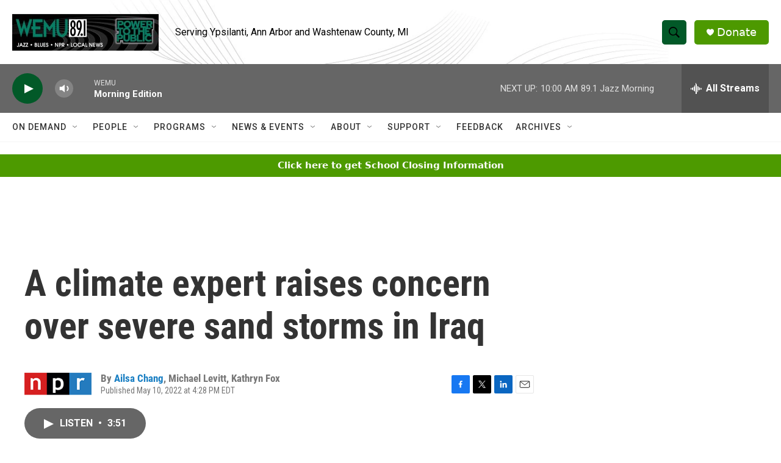

--- FILE ---
content_type: text/html; charset=utf-8
request_url: https://www.google.com/recaptcha/api2/aframe
body_size: 267
content:
<!DOCTYPE HTML><html><head><meta http-equiv="content-type" content="text/html; charset=UTF-8"></head><body><script nonce="azkAQUytVZtG_o3YeKb1hw">/** Anti-fraud and anti-abuse applications only. See google.com/recaptcha */ try{var clients={'sodar':'https://pagead2.googlesyndication.com/pagead/sodar?'};window.addEventListener("message",function(a){try{if(a.source===window.parent){var b=JSON.parse(a.data);var c=clients[b['id']];if(c){var d=document.createElement('img');d.src=c+b['params']+'&rc='+(localStorage.getItem("rc::a")?sessionStorage.getItem("rc::b"):"");window.document.body.appendChild(d);sessionStorage.setItem("rc::e",parseInt(sessionStorage.getItem("rc::e")||0)+1);localStorage.setItem("rc::h",'1768919281589');}}}catch(b){}});window.parent.postMessage("_grecaptcha_ready", "*");}catch(b){}</script></body></html>